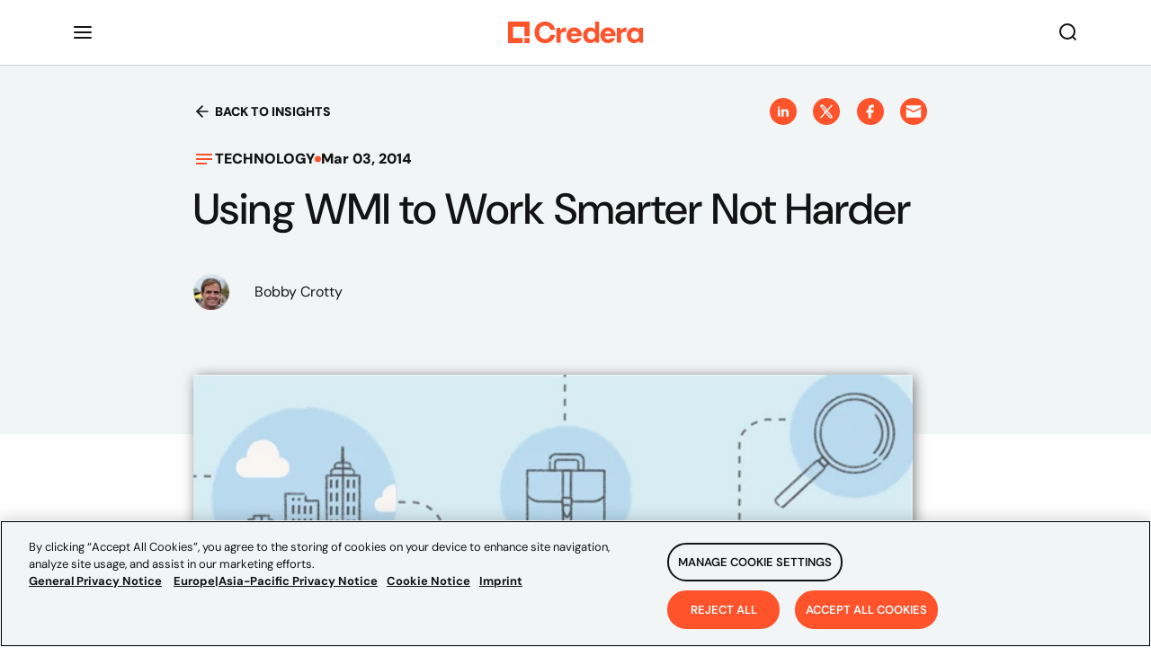

--- FILE ---
content_type: application/javascript; charset=utf-8
request_url: https://info.credera.com/index.php/form/getForm?munchkinId=248-XIT-367&form=1017&url=https%3A%2F%2Fwww.credera.com%2Fen-us%2Finsights%2Fusing-wmi-work-smarter-harder&callback=jQuery371045315537532639927_1768945489871&_=1768945489872
body_size: 6725
content:
jQuery371045315537532639927_1768945489871({"Id":1017,"Vid":1017,"Status":"approved","Name":"Web Forms.Contact Us Form","Description":"https:\/\/www.credera.com\/en-us\/contact","Layout":"left","GutterWidth":10,"OffsetWidth":10,"HasTwoButtons":true,"SubmitLabel":"SUBMIT","ResetLabel":"Clear","ButtonLocation":"122","LabelWidth":100,"FieldWidth":150,"ToolTipType":"none","FontFamily":"Helvetica, Arial, sans-serif","FontSize":"13px","FontColor":"#333","FontUrl":null,"LineMargin":10,"ProcessorVersion":2,"CreatedByUserid":1363,"ProcessOptions":{"language":"English","locale":"en_US","profiling":{"isEnabled":false,"numberOfProfilingFields":3,"alwaysShowFields":[]},"socialSignOn":{"isEnabled":false,"enabledNetworks":[],"cfId":null,"codeSnippet":null},"knownLead":{"type":"form","template":""}},"EnableDeferredMode":0,"EnableCaptcha":0,"EnableGlobalFormValidationRule":1,"ButtonType":null,"ButtonImageUrl":null,"ButtonText":null,"ButtonSubmissionText":"Please Wait","ButtonStyle":{"id":11,"className":"mktoSimple","css":".mktoForm .mktoButtonWrap.mktoSimple .mktoButton {\ncolor:#fff;\nborder:1px solid #75ae4c;\npadding:0.4em 1em;\nfont-size:1em;\nbackground-color:#99c47c;\nbackground-image: -webkit-gradient(linear, left top, left bottom, from(#99c47c), to(#75ae4c));\nbackground-image: -webkit-linear-gradient(top, #99c47c, #75ae4c);\nbackground-image: -moz-linear-gradient(top, #99c47c, #75ae4c);\nbackground-image: linear-gradient(to bottom, #99c47c, #75ae4c);\n}\n.mktoForm .mktoButtonWrap.mktoSimple .mktoButton:hover {\nborder:1px solid #447f19;\n}\n.mktoForm .mktoButtonWrap.mktoSimple .mktoButton:focus {\noutline:none;\nborder:1px solid #447f19;\n}\n.mktoForm .mktoButtonWrap.mktoSimple .mktoButton:active{\nbackground-color:#75ae4c;\nbackground-image: -webkit-gradient(linear, left top, left bottom, from(#75ae4c), to(#99c47c));\nbackground-image: -webkit-linear-gradient(top, #75ae4c, #99c47c);\nbackground-image: -moz-linear-gradient(top, #75ae4c, #99c47c);\nbackground-image: linear-gradient(to bottom, #75ae4c, #99c47c);\n}\n","buttonColor":null},"ThemeStyle":{"id":2,"displayOrder":1,"name":"Simple","backgroundColor":"#FFF","layout":"left","fontFamily":"Helvetica, Arial, sans-serif","fontSize":"13px","fontColor":"#333","offsetWidth":10,"gutterWidth":10,"labelWidth":100,"fieldWidth":150,"lineMargin":10,"useBackgroundColorOnPreview":false,"css":".mktoForm fieldset.mkt3-formEditorFieldContainer{border: solid 1px gray;}.mktoForm fieldset.mkt3-formEditorFieldContainer legend{padding:0 1em;}","href":"css\/forms2-theme-simple.css","buttonStyleId":11},"ThemeStyleOverride":"#mKTOHoneyPot{display: none !important;}","LiveStreamSettings":null,"rows":[[{"Id":34315,"Name":"FirstName","IsRequired":true,"Datatype":"string","Maxlength":255,"InputLabel":"First Name:","InputInitialValue":"","InputSourceChannel":"constant","PlaceholderText":"Enter first name","ValidationMessage":"This field is required."},{"Id":34316,"Name":"LastName","IsRequired":true,"Datatype":"string","Maxlength":255,"InputLabel":"Last Name:","InputInitialValue":"","InputSourceChannel":"constant","PlaceholderText":"Enter last name","ValidationMessage":"This field is required."}],[{"Id":34314,"Name":"Email","IsRequired":true,"Datatype":"email","Maxlength":255,"InputLabel":"Business Email:","InputInitialValue":"","InputSourceChannel":"constant","FieldWidth":231,"PlaceholderText":"Please enter your work email address","ValidationMessage":"Must be valid email. \u003Cspan class='mktoErrorDetail'\u003Eexample@yourdomain.com\u003C\/span\u003E"},{"Id":34320,"Name":"Company","IsRequired":true,"Datatype":"string","Maxlength":255,"InputLabel":"Company Name:","InputInitialValue":"","InputSourceChannel":"constant","ProfilingFieldNumber":0,"PlaceholderText":"Enter company name","ValidationMessage":"This field is required."}],[{"Id":34323,"Name":"tapsa_jobroledropdown","IsRequired":true,"Datatype":"picklist","Maxlength":255,"PicklistValues":[{"label":"Select...","value":"","selected":true,"isDefault":true},{"label":"C-Level","value":"C-Level"},{"label":"Vice President","value":"VP"},{"label":"Director","value":"Director"},{"label":"Manager","value":"Manager"},{"label":"Specialist\/Associate","value":"Specialist\/Associate"},{"label":"Architect\/Developer","value":"Architect\/Developer"},{"label":"Academic\/Student","value":"Academic\/Student"},{"label":"Job seeker\/Employment Verification","value":"Job seeker\/Employment Verification"},{"label":"Other","value":"Other"}],"DefaultValue":[""],"InputLabel":"Job Role:","InputInitialValue":"","InputSourceChannel":"constant","VisibleRows":4,"ProfilingFieldNumber":0,"ValidationMessage":"This field is required."},{"Id":34322,"Name":"Industry","IsRequired":true,"Datatype":"picklist","Maxlength":255,"PicklistValues":[{"label":"Select...","value":"","selected":true,"isDefault":true},{"label":"Aerospace & Defense","value":"Aerospace & Defense"},{"label":"Associations & Nonprofits","value":"Associations & Nonprofits"},{"label":"Automotive","value":"Automotive"},{"label":"Biotech & Pharmaceuticals","value":"Biotech & Pharmaceuticals"},{"label":"Business Services","value":"Business Services"},{"label":"Construction & Engineering","value":"Construction & Engineering"},{"label":"Consumer Goods and Services","value":"Consumer Goods and Services"},{"label":"Education","value":"Education"},{"label":"Energy & Utilities","value":"Energy & Utilities"},{"label":"Financial Services","value":"Financial Services"},{"label":"Government","value":"Government"},{"label":"Hardware & Semiconductors","value":"Hardware & Semiconductors"},{"label":"Healthcare & Medical","value":"Healthcare & Medical"},{"label":"Hospitality, Travel, and Recreation","value":"Hospitality, Travel, and Recreation"},{"label":"Industrial Manufacturing","value":"Industrial Manufacturing"},{"label":"Information Technology","value":"Information Technology"},{"label":"Internet","value":"Internet"},{"label":"Media & Entertainment","value":"Media & Entertainment"},{"label":"Real Estate, Rentals, and Leasing","value":"Real Estate, Rentals, and Leasing"},{"label":"Telecommunications","value":"Telecommunications"},{"label":"Transportation & Logistics","value":"Transportation & Logistics"},{"label":"Wholesale & Distribution","value":"Wholesale & Distribution"},{"label":"All Other Industries","value":"All Other Industries"}],"DefaultValue":[""],"InputLabel":"Industry:","InputInitialValue":"","InputSourceChannel":"constant","VisibleRows":4,"ProfilingFieldNumber":0,"ValidationMessage":"This field is required."}],[{"Id":34321,"Name":"Country","IsRequired":true,"Datatype":"picklist","Maxlength":255,"PicklistValues":[{"label":"Select...","value":"","selected":true,"isDefault":true},{"label":"United States ","value":"United States"},{"label":"Canada ","value":"Canada"},{"label":"Afghanistan ","value":"Afghanistan"},{"label":"Albania ","value":"Albania"},{"label":"Algeria ","value":"Algeria"},{"label":"American Samoa ","value":"American Samoa"},{"label":"Andorra ","value":"Andorra"},{"label":"Angola ","value":"Angola"},{"label":"Antigua and Barbuda ","value":"Antigua and Barbuda"},{"label":"Argentina ","value":"Argentina"},{"label":"Armenia ","value":"Armenia"},{"label":"Australia ","value":"Australia"},{"label":"Austria ","value":"Austria"},{"label":"Azerbaijan ","value":"Azerbaijan"},{"label":"Bahamas ","value":"Bahamas"},{"label":"Bahrain ","value":"Bahrain"},{"label":"Bangladesh ","value":"Bangladesh"},{"label":"Barbados ","value":"Barbados"},{"label":"Belarus ","value":"Belarus"},{"label":"Belgium ","value":"Belgium"},{"label":"Belize ","value":"Belize"},{"label":"Benin ","value":"Benin"},{"label":"Bhutan ","value":"Bhutan"},{"label":"Bolivia ","value":"Bolivia"},{"label":"Bosnia and Herzegovina ","value":"Bosnia and Herzegovina"},{"label":"Botswana ","value":"Botswana"},{"label":"Brazil ","value":"Brazil"},{"label":"Brunei ","value":"Brunei"},{"label":"Bulgaria ","value":"Bulgaria"},{"label":"Burkina Faso ","value":"Burkina Faso"},{"label":"Burundi ","value":"Burundi"},{"label":"Cambodia ","value":"Cambodia"},{"label":"Cameroon ","value":"Cameroon"},{"label":"Central African Republic ","value":"Central African Republic"},{"label":"Chad ","value":"Chad"},{"label":"Chile ","value":"Chile"},{"label":"China ","value":"China"},{"label":"Colombia ","value":"Colombia"},{"label":"Comoros ","value":"Comoros"},{"label":"Costa Rica ","value":"Costa Rica"},{"label":"Croatia ","value":"Croatia"},{"label":"Cuba ","value":"Cuba"},{"label":"Cyprus ","value":"Cyprus"},{"label":"Czech Republic (Czechia) ","value":"Czech Republic (Czechia)"},{"label":"Denmark ","value":"Denmark"},{"label":"Djibouti ","value":"Djibouti"},{"label":"Dominica ","value":"Dominica"},{"label":"Dominican Republic ","value":"Dominican Republic"},{"label":"DR Congo ","value":"DR Congo"},{"label":"Ecuador ","value":"Ecuador"},{"label":"Egypt ","value":"Egypt"},{"label":"El Salvador ","value":"El Salvador"},{"label":"Equatorial Guinea ","value":"Equatorial Guinea"},{"label":"Eritrea ","value":"Eritrea"},{"label":"Estonia ","value":"Estonia"},{"label":"Ethiopia ","value":"Ethiopia"},{"label":"Fiji ","value":"Fiji"},{"label":"Finland ","value":"Finland"},{"label":"France ","value":"France"},{"label":"Gabon ","value":"Gabon"},{"label":"Gambia ","value":"Gambia"},{"label":"Georgia ","value":"Georgia"},{"label":"Germany ","value":"Germany"},{"label":"Ghana ","value":"Ghana"},{"label":"Greece ","value":"Greece"},{"label":"Grenada ","value":"Grenada"},{"label":"Guam ","value":"Guam"},{"label":"Guatemala ","value":"Guatemala"},{"label":"Guinea ","value":"Guinea"},{"label":"Guinea-Bissau ","value":"Guinea-Bissau"},{"label":"Guyana ","value":"Guyana"},{"label":"Haiti ","value":"Haiti"},{"label":"Holy See ","value":"Holy See"},{"label":"Honduras ","value":"Honduras"},{"label":"Hungary ","value":"Hungary"},{"label":"Iceland ","value":"Iceland"},{"label":"India ","value":"India"},{"label":"Indonesia ","value":"Indonesia"},{"label":"Iran ","value":"Iran"},{"label":"Iraq ","value":"Iraq"},{"label":"Ireland ","value":"Ireland"},{"label":"Israel ","value":"Israel"},{"label":"Italy ","value":"Italy"},{"label":"Jamaica ","value":"Jamaica"},{"label":"Japan ","value":"Japan"},{"label":"Jordan ","value":"Jordan"},{"label":"Kazakhstan ","value":"Kazakhstan"},{"label":"Kenya ","value":"Kenya"},{"label":"Kiribati ","value":"Kiribati"},{"label":"Kuwait ","value":"Kuwait"},{"label":"Kyrgyzstan ","value":"Kyrgyzstan"},{"label":"Laos ","value":"Laos"},{"label":"Latvia ","value":"Latvia"},{"label":"Lebanon ","value":"Lebanon"},{"label":"Lesotho ","value":"Lesotho"},{"label":"Liberia ","value":"Liberia"},{"label":"Libya ","value":"Libya"},{"label":"Liechtenstein ","value":"Liechtenstein"},{"label":"Lithuania ","value":"Lithuania"},{"label":"Luxembourg ","value":"Luxembourg"},{"label":"Madagascar ","value":"Madagascar"},{"label":"Malawi ","value":"Malawi"},{"label":"Malaysia ","value":"Malaysia"},{"label":"Maldives ","value":"Maldives"},{"label":"Mali ","value":"Mali"},{"label":"Malta ","value":"Malta"},{"label":"Marshall Islands ","value":"Marshall Islands"},{"label":"Mauritania ","value":"Mauritania"},{"label":"Mauritius ","value":"Mauritius"},{"label":"Mexico ","value":"Mexico"},{"label":"Micronesia ","value":"Micronesia"},{"label":"Moldova ","value":"Moldova"},{"label":"Monaco ","value":"Monaco"},{"label":"Mongolia ","value":"Mongolia"},{"label":"Montenegro ","value":"Montenegro"},{"label":"Morocco ","value":"Morocco"},{"label":"Mozambique ","value":"Mozambique"},{"label":"Myanmar ","value":"Myanmar"},{"label":"Namibia ","value":"Namibia"},{"label":"Nauru ","value":"Nauru"},{"label":"Nepal ","value":"Nepal"},{"label":"Netherlands ","value":"Netherlands"},{"label":"New Zealand ","value":"New Zealand"},{"label":"Nicaragua ","value":"Nicaragua"},{"label":"Niger ","value":"Niger"},{"label":"Nigeria ","value":"Nigeria"},{"label":"North Korea ","value":"North Korea"},{"label":"North Macedonia ","value":"North Macedonia"},{"label":"Northern Mariana Islands ","value":"Northern Mariana Islands"},{"label":"Norway ","value":"Norway"},{"label":"Oman ","value":"Oman"},{"label":"Pakistan ","value":"Pakistan"},{"label":"Palau ","value":"Palau"},{"label":"Panama ","value":"Panama"},{"label":"Papua New Guinea ","value":"Papua New Guinea"},{"label":"Paraguay ","value":"Paraguay"},{"label":"Peru ","value":"Peru"},{"label":"Philippines ","value":"Philippines"},{"label":"Poland ","value":"Poland"},{"label":"Portugal ","value":"Portugal"},{"label":"Puerto Rico ","value":"Puerto Rico"},{"label":"Qatar ","value":"Qatar"},{"label":"Romania ","value":"Romania"},{"label":"Russia ","value":"Russia"},{"label":"Rwanda ","value":"Rwanda"},{"label":"Saint Kitts and Nevis ","value":"Saint Kitts and Nevis"},{"label":"Saint Lucia ","value":"Saint Lucia"},{"label":"Saint Vincent and the Grenadines ","value":"Saint Vincent and the Grenadines"},{"label":"Samoa ","value":"Samoa"},{"label":"San Marino ","value":"San Marino"},{"label":"Sao Tome and Principe ","value":"Sao Tome and Principe"},{"label":"Saudi Arabia ","value":"Saudi Arabia"},{"label":"Senegal ","value":"Senegal"},{"label":"Serbia ","value":"Serbia"},{"label":"Seychelles ","value":"Seychelles"},{"label":"Sierra Leone ","value":"Sierra Leone"},{"label":"Singapore ","value":"Singapore"},{"label":"Slovakia ","value":"Slovakia"},{"label":"Slovenia ","value":"Slovenia"},{"label":"Solomon Islands ","value":"Solomon Islands"},{"label":"Somalia ","value":"Somalia"},{"label":"South Africa ","value":"South Africa"},{"label":"South Korea ","value":"South Korea"},{"label":"South Sudan ","value":"South Sudan"},{"label":"Spain ","value":"Spain"},{"label":"Sri Lanka ","value":"Sri Lanka"},{"label":"State of Palestine ","value":"State of Palestine"},{"label":"Sudan ","value":"Sudan"},{"label":"Suriname ","value":"Suriname"},{"label":"Sweden ","value":"Sweden"},{"label":"Switzerland ","value":"Switzerland"},{"label":"Syria ","value":"Syria"},{"label":"Tajikistan ","value":"Tajikistan"},{"label":"Tanzania ","value":"Tanzania"},{"label":"Thailand ","value":"Thailand"},{"label":"Togo ","value":"Togo"},{"label":"Tonga ","value":"Tonga"},{"label":"Trinidad and Tobago ","value":"Trinidad and Tobago"},{"label":"Tunisia ","value":"Tunisia"},{"label":"Turkey ","value":"Turkey"},{"label":"Turkmenistan ","value":"Turkmenistan"},{"label":"Tuvalu ","value":"Tuvalu"},{"label":"U.S. Virgin Islands ","value":"U.S. Virgin Islands"},{"label":"Uganda ","value":"Uganda"},{"label":"Ukraine ","value":"Ukraine"},{"label":"United Arab Emirates ","value":"United Arab Emirates"},{"label":"United Kingdom ","value":"United Kingdom"},{"label":"United States Minor Outlying Islands ","value":"United States Minor Outlying Islands"},{"label":"Uruguay ","value":"Uruguay"},{"label":"Uzbekistan ","value":"Uzbekistan"},{"label":"Vanuatu ","value":"Vanuatu"},{"label":"Venezuela ","value":"Venezuela"},{"label":"Vietnam ","value":"Vietnam"},{"label":"Yemen ","value":"Yemen"},{"label":"Zambia ","value":"Zambia"},{"label":"Zimbabwe ","value":"Zimbabwe"}],"DefaultValue":[""],"InputLabel":"Country","InputInitialValue":"","InputSourceChannel":"constant","VisibleRows":4,"ProfilingFieldNumber":0,"ValidationMessage":"This field is required."},{"Id":34330,"Name":"State","IsRequired":true,"Datatype":"picklist","Maxlength":255,"PicklistValues":[{"label":"Select...","value":"","selected":true,"isDefault":true},{"label":"Alabama","value":"Alabama"},{"label":"Delaware","value":"Delaware"},{"label":"Florida","value":"Florida"},{"label":"Georgia","value":"Georgia"},{"label":"Kentucky","value":"Kentucky"},{"label":"Maryland","value":"Maryland"},{"label":"Mississippi","value":"Mississippi"},{"label":"North Carolina","value":"North Carolina"},{"label":"South Carolina","value":"South Carolina"},{"label":"Tennessee","value":"Tennessee"},{"label":"Virginia","value":"Virginia"},{"label":"West Virginia","value":"West Virginia"},{"label":"Connecticut","value":"Connecticut"},{"label":"Maine","value":"Maine"},{"label":"Massachusetts","value":"Massachusetts"},{"label":"New Hampshire","value":"New Hampshire"},{"label":"New Jersey","value":"New Jersey"},{"label":"New York","value":"New York"},{"label":"Pennsylvania","value":"Pennsylvania"},{"label":"Rhode Island","value":"Rhode Island"},{"label":"Vermont","value":"Vermont"},{"label":"District of Columbia","value":"District of Columbia"},{"label":"Colorado","value":"Colorado"},{"label":"Illinois","value":"Illinois"},{"label":"Indiana","value":"Indiana"},{"label":"Iowa","value":"Iowa"},{"label":"Kansas","value":"Kansas"},{"label":"Michigan","value":"Michigan"},{"label":"Minnesota","value":"Minnesota"},{"label":"Missouri","value":"Missouri"},{"label":"Nebraska","value":"Nebraska"},{"label":"North Dakota","value":"North Dakota"},{"label":"Ohio","value":"Ohio"},{"label":"South Dakota","value":"South Dakota"},{"label":"Wisconsin","value":"Wisconsin"},{"label":"Arkansas","value":"Arkansas"},{"label":"Louisiana","value":"Louisiana"},{"label":"New Mexico","value":"New Mexico"},{"label":"Oklahoma","value":"Oklahoma"},{"label":"Texas","value":"Texas"},{"label":"Alaska","value":"Alaska"},{"label":"Arizona","value":"Arizona"},{"label":"California","value":"California"},{"label":"Hawaii","value":"Hawaii"},{"label":"Idaho","value":"Idaho"},{"label":"Montana","value":"Montana"},{"label":"Nevada","value":"Nevada"},{"label":"Oregon","value":"Oregon"},{"label":"Utah","value":"Utah"},{"label":"Washington","value":"Washington"},{"label":"Wyoming","value":"Wyoming"},{"label":"New Brunswick","value":"New Brunswick"},{"label":"Newfoundland and Labrador","value":"Newfoundland and Labrador"},{"label":"Nova Scotia","value":"Nova Scotia"},{"label":"Ontario","value":"Ontario"},{"label":"Prince Edward Island","value":"Prince Edward Island"},{"label":"Quebec","value":"Quebec"},{"label":"Alberta","value":"Alberta"},{"label":"British Columbia","value":"British Columbia"},{"label":"Manitoba","value":"Manitoba"},{"label":"Northwest Territories","value":"Northwest Territories"},{"label":"Nunavut","value":"Nunavut"},{"label":"Saskatchewan","value":"Saskatchewan"},{"label":"Yukon","value":"Yukon"},{"label":"Aguascalientes","value":"Aguascalientes"},{"label":"Baja California","value":"Baja California"},{"label":"Baja California Sur","value":"Baja California Sur"},{"label":"Chihuahua","value":"Chihuahua"},{"label":"Colima","value":"Colima"},{"label":"Campeche","value":"Campeche"},{"label":"Coahuila","value":"Coahuila"},{"label":"Chiapas","value":"Chiapas"},{"label":"Federal District","value":"Federal District"},{"label":"Durango","value":"Durango"},{"label":"Guerrero","value":"Guerrero"},{"label":"Guanajuato","value":"Guanajuato"},{"label":"Hidalgo","value":"Hidalgo"},{"label":"Jalisco","value":"Jalisco"},{"label":"M\u00e9xico State","value":"M\u00e9xico State"},{"label":"Michoac\u00e1n","value":"Michoac\u00e1n"},{"label":"Morelos","value":"Morelos"},{"label":"Nayarit","value":"Nayarit"},{"label":"Nuevo Le\u00f3n","value":"Nuevo Le\u00f3n"},{"label":"Oaxaca","value":"Oaxaca"},{"label":"Puebla","value":"Puebla"},{"label":"Quer\u00e9taro","value":"Quer\u00e9taro"},{"label":"Quintana Roo","value":"Quintana Roo"},{"label":"Sinaloa","value":"Sinaloa"},{"label":"San Luis Potos\u00ed","value":"San Luis Potos\u00ed"},{"label":"Sonora","value":"Sonora"},{"label":"Tabasco","value":"Tabasco"},{"label":"Tlaxcala","value":"Tlaxcala"},{"label":"Tamaulipas","value":"Tamaulipas"},{"label":"Veracruz","value":"Veracruz"},{"label":"Yucat\u00e1n","value":"Yucat\u00e1n"},{"label":"Zacatecas","value":"Zacatecas"}],"DefaultValue":[""],"InputLabel":"State:","InputInitialValue":"","InputSourceChannel":"constant","VisibleRows":4,"ProfilingFieldNumber":0,"ValidationMessage":"This field is required.","VisibilityRule":{"defaultVisibility":"hide","rules":[{"subjectField":"Country","fieldLabel":"Country","operator":"equal","values":["United States"],"altLabel":"State:","picklistFilterValues":[{"label":"Alabama","value":"Alabama"},{"label":"Alaska","value":"Alaska"},{"label":"Arizona","value":"Arizona"},{"label":"Arkansas","value":"Arkansas"},{"label":"California","value":"California"},{"label":"Colorado","value":"Colorado"},{"label":"Connecticut","value":"Connecticut"},{"label":"Delaware","value":"Delaware"},{"label":"District of Columbia","value":"District of Columbia"},{"label":"Florida","value":"Florida"},{"label":"Georgia","value":"Georgia"},{"label":"Hawaii","value":"Hawaii"},{"label":"Idaho","value":"Idaho"},{"label":"Illinois","value":"Illinois"},{"label":"Indiana","value":"Indiana"},{"label":"Iowa","value":"Iowa"},{"label":"Kansas","value":"Kansas"},{"label":"Kentucky","value":"Kentucky"},{"label":"Louisiana","value":"Louisiana"},{"label":"Maine","value":"Maine"},{"label":"Maryland","value":"Maryland"},{"label":"Massachusetts","value":"Massachusetts"},{"label":"Michigan","value":"Michigan"},{"label":"Minnesota","value":"Minnesota"},{"label":"Mississippi","value":"Mississippi"},{"label":"Missouri","value":"Missouri"},{"label":"Montana","value":"Montana"},{"label":"Nebraska","value":"Nebraska"},{"label":"Nevada","value":"Nevada"},{"label":"New Hampshire","value":"New Hampshire"},{"label":"New Jersey","value":"New Jersey"},{"label":"New Mexico","value":"New Mexico"},{"label":"New York","value":"New York"},{"label":"North Carolina","value":"North Carolina"},{"label":"North Dakota","value":"North Dakota"},{"label":"Ohio","value":"Ohio"},{"label":"Oklahoma","value":"Oklahoma"},{"label":"Oregon","value":"Oregon"},{"label":"Pennsylvania","value":"Pennsylvania"},{"label":"Rhode Island","value":"Rhode Island"},{"label":"South Carolina","value":"South Carolina"},{"label":"South Dakota","value":"South Dakota"},{"label":"Tennessee","value":"Tennessee"},{"label":"Texas","value":"Texas"},{"label":"Utah","value":"Utah"},{"label":"Vermont","value":"Vermont"},{"label":"Virginia","value":"Virginia"},{"label":"Washington","value":"Washington"},{"label":"West Virginia","value":"West Virginia"},{"label":"Wisconsin","value":"Wisconsin"},{"label":"Wyoming","value":"Wyoming"}]},{"subjectField":"Country","fieldLabel":"Country","operator":"equal","values":["Canada"],"altLabel":"State:","picklistFilterValues":[{"label":"Alberta","value":"Alberta"},{"label":"British Columbia","value":"British Columbia"},{"label":"Manitoba","value":"Manitoba"},{"label":"New Brunswick","value":"New Brunswick"},{"label":"Newfoundland and Labrador","value":"Newfoundland and Labrador"},{"label":"Northwest Territories","value":"Northwest Territories"},{"label":"Nova Scotia","value":"Nova Scotia"},{"label":"Nunavut","value":"Nunavut"},{"label":"Ontario","value":"Ontario"},{"label":"Prince Edward Island","value":"Prince Edward Island"},{"label":"Quebec","value":"Quebec"},{"label":"Saskatchewan","value":"Saskatchewan"},{"label":"Yukon","value":"Yukon"}]},{"subjectField":"Country","fieldLabel":"Country","operator":"equal","values":["Mexico"],"altLabel":"State:","picklistFilterValues":[{"label":"Aguascalientes","value":"Aguascalientes"},{"label":"Baja California","value":"Baja California"},{"label":"Baja California Sur","value":"Baja California Sur"},{"label":"Campeche","value":"Campeche"},{"label":"Chiapas","value":"Chiapas"},{"label":"Chihuahua","value":"Chihuahua"},{"label":"Coahuila","value":"Coahuila"},{"label":"Colima","value":"Colima"},{"label":"Durango","value":"Durango"},{"label":"Federal District","value":"Federal District"},{"label":"Guanajuato","value":"Guanajuato"},{"label":"Guerrero","value":"Guerrero"},{"label":"Hidalgo","value":"Hidalgo"},{"label":"Jalisco","value":"Jalisco"},{"label":"M\u00e9xico State","value":"M\u00e9xico State"},{"label":"Michoac\u00e1n","value":"Michoac\u00e1n"},{"label":"Morelos","value":"Morelos"},{"label":"Nayarit","value":"Nayarit"},{"label":"Nuevo Le\u00f3n","value":"Nuevo Le\u00f3n"},{"label":"Oaxaca","value":"Oaxaca"},{"label":"Puebla","value":"Puebla"},{"label":"Quer\u00e9taro","value":"Quer\u00e9taro"},{"label":"Quintana Roo","value":"Quintana Roo"},{"label":"San Luis Potos\u00ed","value":"San Luis Potos\u00ed"},{"label":"Sinaloa","value":"Sinaloa"},{"label":"Sonora","value":"Sonora"},{"label":"Tabasco","value":"Tabasco"},{"label":"Tamaulipas","value":"Tamaulipas"},{"label":"Tlaxcala","value":"Tlaxcala"},{"label":"Veracruz","value":"Veracruz"},{"label":"Yucat\u00e1n","value":"Yucat\u00e1n"},{"label":"Zacatecas","value":"Zacatecas"}]}]}}],[{"Id":34319,"Name":"MktoPersonNotes","Datatype":"textarea","Maxlength":32000,"InputLabel":"How can we help you?","InputInitialValue":"","InputSourceChannel":"constant","VisibleRows":2,"ProfilingFieldNumber":0,"ValidationMessage":"This field is required."}],[{"Id":34317,"Name":"HtmlText_2020-06-23T14:28:26.836Z","Datatype":"htmltext","InputInitialValue":"","LabelWidth":200,"ProfilingFieldNumber":0,"Htmltext":"\u003Cscript\u003E\/\/ \u003C![CDATA[\nMktoForms2.whenReady(function (form) {\n      form.onValidate(function(){\n\n        \/\/ Get the values\n\n        var vals = form.vals();\n\n        var re = new RegExp(\/^([\\w-]+(?:\\.[\\w-]+)*)@((?:[\\w-]+\\.)*\\w[\\w-]{0,66})\\.([a-z]{2,6}(?:\\.[a-z]{2})?)$\/i);\n\n        if(re.test(vals.Email)){\n\n          form.submittable(true);\n\n        }\n\n        else{\n\n          form.submittable(false);\n\n          var emailElem = form.getFormElem().find(\"#Email\");\n\n          form.showErrorMessage(\"Please enter a valid email format\", emailElem);\n\n        }\n\n      });\n\n});\n\/\/ ]]\u003E\u003C\/script\u003E\n\u003Cscript\u003E\/\/ \u003C![CDATA[\nvar invalidDomains = [\"@yahoo\",\"@hotmail\",\"@live\",\"@aol\",\"@msn\",\"@outlook\", \"@gmail\",\"@rediffmail\"];\n MktoForms2.whenReady(function (form){\n\n \n\nvar loc =window.parent.location;\nform.onValidate(function(){\n  var email = form.vals().Email;\nif(email){\n  if(!isEmailGood(email)) {\n  form.submitable(false);\n  var emailElem = form.getFormElem().find(\"#Email\");   \n  form.showErrorMessage(\"Please provide your company mail ID\", emailElem);\n }else{\nform.vals({\"mKTODownload\":loc});\n  form.submitable(true);\n }\n }\n });\n});\n\n  function isEmailGood(email) {\n   for(var i=0; i \u003C invalidDomains.length; i++) {\n   var domain = invalidDomains[i];\n   if (email.indexOf(domain) != -1) {\n   return false;\n  }\n  }\n   return true;\n  }\n\/\/ ]]\u003E\u003C\/script\u003E\n\u003Cscript\u003E\/\/ \u003C![CDATA[\nMktoForms2.whenReady(function (form) {\n$('#State').prepend($('\u003Coption\u003E', {value:'Select State', selected:'selected', text:'Select State'}));\nvar h1 = document.querySelector(\".mktoForm.mktoHasWidth.mktoLayoutLeft\");\n  var att = document.createAttribute(\"Name\");\n  att.value = \"contact us\";\n  h1.setAttributeNode(att);    \/\/ adding the name attribute to form\n});\n\/\/ ]]\u003E\u003C\/script\u003E\n\u003Cscript\u003E\/\/ \u003C![CDATA[\nMktoForms2.whenReady(function(form) {\n\t\t\t\tvar formEl = form.getFormElem()[0];\n\n\t\t\t\tform.onSuccess(function(vals, thankYouURL) {\n\t\t\t\t\t\tvar thanksEl = document.createElement('DIV');\nthanksEl.innerHTML = \"\u003Cdiv style='padding: 60px;'\u003E\u003Cdiv class='popUp'\u003E\u003Ch2 style='color: #000; font-size: 38px; font-weight: 300;'\u003EThank you for contacting us! \u003C\/h2\u003E\u003Cp style='color: #000; font-size: 16px; text-align: center;'\u003EWe will get back to you shortly.\u003C\/p\u003E\u003C\/div\u003E\u003C\/div\u003E\";\n\t\t\t\t\t\tformEl.parentNode.replaceChild(thanksEl, formEl);\n\t\t\t\t\t\treturn false;\n\t\t\t\t});  \/\/ Form pop up code\n\t\t});\n\/\/ ]]\u003E\u003C\/script\u003E\n\u003Cscript\u003E\/\/ \u003C![CDATA[\n$('#State').append('\u003Coption  selected=\"selected\"\u003EState*\u003C\/option\u003E');\n\/\/ ]]\u003E\u003C\/script\u003E","IsLabelToLeft":true}],[{"Id":34318,"Name":"emailOptin","Datatype":"checkbox","PicklistValues":[{"label":"I accept to receive relevant news and marketing communications from Credera. I am aware that I can unsubscribe at any time. For more information, please visit our \u003Ca  style=\" color:#3B80EE\" href=\"https:\/\/www.credera.com\/en-us\/privacy-notice\"\u003Eprivacy policy\u003C\/a\u003E.","value":"yes"}],"InputLabel":"","InputInitialValue":"","InputSourceChannel":"constant","ProfilingFieldNumber":0,"ValidationMessage":"This field is required."}],[{"Id":34331,"Name":"mKTODownload","Datatype":"hidden","Maxlength":255,"InputLabel":"MKTO Download:","InputInitialValue":"","InputSourceChannel":"constant","ProfilingFieldNumber":0},{"Id":34324,"Name":"mKTOIntrestTADigital","Datatype":"hidden","InputLabel":"MKTO Interest:","InputInitialValue":"TRUE","InputSourceChannel":"constant","InputSourceSelector":"","ProfilingFieldNumber":0}],[{"Id":34325,"Name":"mKTOHoneyPot","Datatype":"string","Maxlength":255,"InputLabel":"","InputInitialValue":"","InputSourceChannel":"constant","VisibleRows":4,"ProfilingFieldNumber":0,"ValidationMessage":"This field is required."}],[{"Id":34326,"Name":"uTMCampaign","Datatype":"hidden","Maxlength":255,"InputLabel":"UTM Campaign:","InputInitialValue":"","InputSourceChannel":"url","InputSourceSelector":"utm_campaign","ProfilingFieldNumber":0},{"Id":34327,"Name":"uTMContent","Datatype":"hidden","Maxlength":255,"InputLabel":"UTM Content:","InputInitialValue":"","InputSourceChannel":"url","InputSourceSelector":"utm_content","ProfilingFieldNumber":0}],[{"Id":34328,"Name":"uTMMedium","Datatype":"hidden","Maxlength":255,"InputLabel":"UTM Medium:","InputInitialValue":"","InputSourceChannel":"url","InputSourceSelector":"utm_medium","ProfilingFieldNumber":0},{"Id":34329,"Name":"uTMSource","Datatype":"hidden","Maxlength":255,"InputLabel":"UTM Source:","InputInitialValue":"","InputSourceChannel":"url","InputSourceSelector":"utm_source","ProfilingFieldNumber":0}]],"fieldsetRows":[],"action":null,"munchkinId":"248-XIT-367","dcJsUrl":"","invalidInputMsg":"Invalid Input","formSubmitFailedMsg":"Submission failed, please try again later."});

--- FILE ---
content_type: text/javascript
request_url: https://www.credera.com/58c7ac3c8c7f8f05c122b77baaa5f2cf54e119cd-720f2c60ed73adbcc29e.js
body_size: 10511
content:
"use strict";(self.webpackChunkcredera_rebrand=self.webpackChunkcredera_rebrand||[]).push([[3229],{41054:function(t,e,r){r.d(e,{TA:function(){return dn}});var n=r(67294),a=r(60667),o=r.n(a),i=function(t){return function(t){return!!t&&"object"==typeof t}(t)&&!function(t){var e=Object.prototype.toString.call(t);return"[object RegExp]"===e||"[object Date]"===e||function(t){return t.$$typeof===u}(t)}(t)};var u="function"==typeof Symbol&&Symbol.for?Symbol.for("react.element"):60103;function c(t,e){return!1!==e.clone&&e.isMergeableObject(t)?s((r=t,Array.isArray(r)?[]:{}),t,e):t;var r}function l(t,e,r){return t.concat(e).map((function(t){return c(t,r)}))}function s(t,e,r){(r=r||{}).arrayMerge=r.arrayMerge||l,r.isMergeableObject=r.isMergeableObject||i;var n=Array.isArray(e);return n===Array.isArray(t)?n?r.arrayMerge(t,e,r):function(t,e,r){var n={};return r.isMergeableObject(t)&&Object.keys(t).forEach((function(e){n[e]=c(t[e],r)})),Object.keys(e).forEach((function(a){r.isMergeableObject(e[a])&&t[a]?n[a]=s(t[a],e[a],r):n[a]=c(e[a],r)})),n}(t,e,r):c(e,r)}s.all=function(t,e){if(!Array.isArray(t))throw new Error("first argument should be an array");return t.reduce((function(t,r){return s(t,r,e)}),{})};var f=s,v="object"==typeof global&&global&&global.Object===Object&&global,p="object"==typeof self&&self&&self.Object===Object&&self,d=v||p||Function("return this")(),y=d.Symbol,h=Object.prototype,b=h.hasOwnProperty,_=h.toString,m=y?y.toStringTag:void 0;var g=function(t){var e=b.call(t,m),r=t[m];try{t[m]=void 0;var n=!0}catch(o){}var a=_.call(t);return n&&(e?t[m]=r:delete t[m]),a},j=Object.prototype.toString;var S=function(t){return j.call(t)},E=y?y.toStringTag:void 0;var O=function(t){return null==t?void 0===t?"[object Undefined]":"[object Null]":E&&E in Object(t)?g(t):S(t)};var A=function(t,e){return function(r){return t(e(r))}},T=A(Object.getPrototypeOf,Object);var w=function(t){return null!=t&&"object"==typeof t},I=Function.prototype,F=Object.prototype,R=I.toString,C=F.hasOwnProperty,k=R.call(Object);var P=function(t){if(!w(t)||"[object Object]"!=O(t))return!1;var e=T(t);if(null===e)return!0;var r=C.call(e,"constructor")&&e.constructor;return"function"==typeof r&&r instanceof r&&R.call(r)==k};var M=function(){this.__data__=[],this.size=0};var U=function(t,e){return t===e||t!=t&&e!=e};var D=function(t,e){for(var r=t.length;r--;)if(U(t[r][0],e))return r;return-1},x=Array.prototype.splice;var V=function(t){var e=this.__data__,r=D(e,t);return!(r<0)&&(r==e.length-1?e.pop():x.call(e,r,1),--this.size,!0)};var L=function(t){var e=this.__data__,r=D(e,t);return r<0?void 0:e[r][1]};var B=function(t){return D(this.__data__,t)>-1};var z=function(t,e){var r=this.__data__,n=D(r,t);return n<0?(++this.size,r.push([t,e])):r[n][1]=e,this};function N(t){var e=-1,r=null==t?0:t.length;for(this.clear();++e<r;){var n=t[e];this.set(n[0],n[1])}}N.prototype.clear=M,N.prototype.delete=V,N.prototype.get=L,N.prototype.has=B,N.prototype.set=z;var $=N;var G=function(){this.__data__=new $,this.size=0};var W=function(t){var e=this.__data__,r=e.delete(t);return this.size=e.size,r};var H=function(t){return this.__data__.get(t)};var K=function(t){return this.__data__.has(t)};var q=function(t){var e=typeof t;return null!=t&&("object"==e||"function"==e)};var Y,J=function(t){if(!q(t))return!1;var e=O(t);return"[object Function]"==e||"[object GeneratorFunction]"==e||"[object AsyncFunction]"==e||"[object Proxy]"==e},Q=d["__core-js_shared__"],X=(Y=/[^.]+$/.exec(Q&&Q.keys&&Q.keys.IE_PROTO||""))?"Symbol(src)_1."+Y:"";var Z=function(t){return!!X&&X in t},tt=Function.prototype.toString;var et=function(t){if(null!=t){try{return tt.call(t)}catch(e){}try{return t+""}catch(e){}}return""},rt=/^\[object .+?Constructor\]$/,nt=Function.prototype,at=Object.prototype,ot=nt.toString,it=at.hasOwnProperty,ut=RegExp("^"+ot.call(it).replace(/[\\^$.*+?()[\]{}|]/g,"\\$&").replace(/hasOwnProperty|(function).*?(?=\\\()| for .+?(?=\\\])/g,"$1.*?")+"$");var ct=function(t){return!(!q(t)||Z(t))&&(J(t)?ut:rt).test(et(t))};var lt=function(t,e){return null==t?void 0:t[e]};var st=function(t,e){var r=lt(t,e);return ct(r)?r:void 0},ft=st(d,"Map"),vt=st(Object,"create");var pt=function(){this.__data__=vt?vt(null):{},this.size=0};var dt=function(t){var e=this.has(t)&&delete this.__data__[t];return this.size-=e?1:0,e},yt=Object.prototype.hasOwnProperty;var ht=function(t){var e=this.__data__;if(vt){var r=e[t];return"__lodash_hash_undefined__"===r?void 0:r}return yt.call(e,t)?e[t]:void 0},bt=Object.prototype.hasOwnProperty;var _t=function(t){var e=this.__data__;return vt?void 0!==e[t]:bt.call(e,t)};var mt=function(t,e){var r=this.__data__;return this.size+=this.has(t)?0:1,r[t]=vt&&void 0===e?"__lodash_hash_undefined__":e,this};function gt(t){var e=-1,r=null==t?0:t.length;for(this.clear();++e<r;){var n=t[e];this.set(n[0],n[1])}}gt.prototype.clear=pt,gt.prototype.delete=dt,gt.prototype.get=ht,gt.prototype.has=_t,gt.prototype.set=mt;var jt=gt;var St=function(){this.size=0,this.__data__={hash:new jt,map:new(ft||$),string:new jt}};var Et=function(t){var e=typeof t;return"string"==e||"number"==e||"symbol"==e||"boolean"==e?"__proto__"!==t:null===t};var Ot=function(t,e){var r=t.__data__;return Et(e)?r["string"==typeof e?"string":"hash"]:r.map};var At=function(t){var e=Ot(this,t).delete(t);return this.size-=e?1:0,e};var Tt=function(t){return Ot(this,t).get(t)};var wt=function(t){return Ot(this,t).has(t)};var It=function(t,e){var r=Ot(this,t),n=r.size;return r.set(t,e),this.size+=r.size==n?0:1,this};function Ft(t){var e=-1,r=null==t?0:t.length;for(this.clear();++e<r;){var n=t[e];this.set(n[0],n[1])}}Ft.prototype.clear=St,Ft.prototype.delete=At,Ft.prototype.get=Tt,Ft.prototype.has=wt,Ft.prototype.set=It;var Rt=Ft;var Ct=function(t,e){var r=this.__data__;if(r instanceof $){var n=r.__data__;if(!ft||n.length<199)return n.push([t,e]),this.size=++r.size,this;r=this.__data__=new Rt(n)}return r.set(t,e),this.size=r.size,this};function kt(t){var e=this.__data__=new $(t);this.size=e.size}kt.prototype.clear=G,kt.prototype.delete=W,kt.prototype.get=H,kt.prototype.has=K,kt.prototype.set=Ct;var Pt=kt;var Mt=function(t,e){for(var r=-1,n=null==t?0:t.length;++r<n&&!1!==e(t[r],r,t););return t},Ut=function(){try{var t=st(Object,"defineProperty");return t({},"",{}),t}catch(e){}}();var Dt=function(t,e,r){"__proto__"==e&&Ut?Ut(t,e,{configurable:!0,enumerable:!0,value:r,writable:!0}):t[e]=r},xt=Object.prototype.hasOwnProperty;var Vt=function(t,e,r){var n=t[e];xt.call(t,e)&&U(n,r)&&(void 0!==r||e in t)||Dt(t,e,r)};var Lt=function(t,e,r,n){var a=!r;r||(r={});for(var o=-1,i=e.length;++o<i;){var u=e[o],c=n?n(r[u],t[u],u,r,t):void 0;void 0===c&&(c=t[u]),a?Dt(r,u,c):Vt(r,u,c)}return r};var Bt=function(t,e){for(var r=-1,n=Array(t);++r<t;)n[r]=e(r);return n};var zt=function(t){return w(t)&&"[object Arguments]"==O(t)},Nt=Object.prototype,$t=Nt.hasOwnProperty,Gt=Nt.propertyIsEnumerable,Wt=zt(function(){return arguments}())?zt:function(t){return w(t)&&$t.call(t,"callee")&&!Gt.call(t,"callee")},Ht=Wt,Kt=Array.isArray;var qt=function(){return!1},Yt="object"==typeof exports&&exports&&!exports.nodeType&&exports,Jt=Yt&&"object"==typeof module&&module&&!module.nodeType&&module,Qt=Jt&&Jt.exports===Yt?d.Buffer:void 0,Xt=(Qt?Qt.isBuffer:void 0)||qt,Zt=/^(?:0|[1-9]\d*)$/;var te=function(t,e){var r=typeof t;return!!(e=null==e?9007199254740991:e)&&("number"==r||"symbol"!=r&&Zt.test(t))&&t>-1&&t%1==0&&t<e};var ee=function(t){return"number"==typeof t&&t>-1&&t%1==0&&t<=9007199254740991},re={};re["[object Float32Array]"]=re["[object Float64Array]"]=re["[object Int8Array]"]=re["[object Int16Array]"]=re["[object Int32Array]"]=re["[object Uint8Array]"]=re["[object Uint8ClampedArray]"]=re["[object Uint16Array]"]=re["[object Uint32Array]"]=!0,re["[object Arguments]"]=re["[object Array]"]=re["[object ArrayBuffer]"]=re["[object Boolean]"]=re["[object DataView]"]=re["[object Date]"]=re["[object Error]"]=re["[object Function]"]=re["[object Map]"]=re["[object Number]"]=re["[object Object]"]=re["[object RegExp]"]=re["[object Set]"]=re["[object String]"]=re["[object WeakMap]"]=!1;var ne=function(t){return w(t)&&ee(t.length)&&!!re[O(t)]};var ae=function(t){return function(e){return t(e)}},oe="object"==typeof exports&&exports&&!exports.nodeType&&exports,ie=oe&&"object"==typeof module&&module&&!module.nodeType&&module,ue=ie&&ie.exports===oe&&v.process,ce=function(){try{var t=ie&&ie.require&&ie.require("util").types;return t||ue&&ue.binding&&ue.binding("util")}catch(e){}}(),le=ce&&ce.isTypedArray,se=le?ae(le):ne,fe=Object.prototype.hasOwnProperty;var ve=function(t,e){var r=Kt(t),n=!r&&Ht(t),a=!r&&!n&&Xt(t),o=!r&&!n&&!a&&se(t),i=r||n||a||o,u=i?Bt(t.length,String):[],c=u.length;for(var l in t)!e&&!fe.call(t,l)||i&&("length"==l||a&&("offset"==l||"parent"==l)||o&&("buffer"==l||"byteLength"==l||"byteOffset"==l)||te(l,c))||u.push(l);return u},pe=Object.prototype;var de=function(t){var e=t&&t.constructor;return t===("function"==typeof e&&e.prototype||pe)},ye=A(Object.keys,Object),he=Object.prototype.hasOwnProperty;var be=function(t){if(!de(t))return ye(t);var e=[];for(var r in Object(t))he.call(t,r)&&"constructor"!=r&&e.push(r);return e};var _e=function(t){return null!=t&&ee(t.length)&&!J(t)};var me=function(t){return _e(t)?ve(t):be(t)};var ge=function(t,e){return t&&Lt(e,me(e),t)};var je=function(t){var e=[];if(null!=t)for(var r in Object(t))e.push(r);return e},Se=Object.prototype.hasOwnProperty;var Ee=function(t){if(!q(t))return je(t);var e=de(t),r=[];for(var n in t)("constructor"!=n||!e&&Se.call(t,n))&&r.push(n);return r};var Oe=function(t){return _e(t)?ve(t,!0):Ee(t)};var Ae=function(t,e){return t&&Lt(e,Oe(e),t)},Te="object"==typeof exports&&exports&&!exports.nodeType&&exports,we=Te&&"object"==typeof module&&module&&!module.nodeType&&module,Ie=we&&we.exports===Te?d.Buffer:void 0,Fe=Ie?Ie.allocUnsafe:void 0;var Re=function(t,e){if(e)return t.slice();var r=t.length,n=Fe?Fe(r):new t.constructor(r);return t.copy(n),n};var Ce=function(t,e){var r=-1,n=t.length;for(e||(e=Array(n));++r<n;)e[r]=t[r];return e};var ke=function(t,e){for(var r=-1,n=null==t?0:t.length,a=0,o=[];++r<n;){var i=t[r];e(i,r,t)&&(o[a++]=i)}return o};var Pe=function(){return[]},Me=Object.prototype.propertyIsEnumerable,Ue=Object.getOwnPropertySymbols,De=Ue?function(t){return null==t?[]:(t=Object(t),ke(Ue(t),(function(e){return Me.call(t,e)})))}:Pe;var xe=function(t,e){return Lt(t,De(t),e)};var Ve=function(t,e){for(var r=-1,n=e.length,a=t.length;++r<n;)t[a+r]=e[r];return t},Le=Object.getOwnPropertySymbols?function(t){for(var e=[];t;)Ve(e,De(t)),t=T(t);return e}:Pe;var Be=function(t,e){return Lt(t,Le(t),e)};var ze=function(t,e,r){var n=e(t);return Kt(t)?n:Ve(n,r(t))};var Ne=function(t){return ze(t,me,De)};var $e=function(t){return ze(t,Oe,Le)},Ge=st(d,"DataView"),We=st(d,"Promise"),He=st(d,"Set"),Ke=st(d,"WeakMap"),qe="[object Map]",Ye="[object Promise]",Je="[object Set]",Qe="[object WeakMap]",Xe="[object DataView]",Ze=et(Ge),tr=et(ft),er=et(We),rr=et(He),nr=et(Ke),ar=O;(Ge&&ar(new Ge(new ArrayBuffer(1)))!=Xe||ft&&ar(new ft)!=qe||We&&ar(We.resolve())!=Ye||He&&ar(new He)!=Je||Ke&&ar(new Ke)!=Qe)&&(ar=function(t){var e=O(t),r="[object Object]"==e?t.constructor:void 0,n=r?et(r):"";if(n)switch(n){case Ze:return Xe;case tr:return qe;case er:return Ye;case rr:return Je;case nr:return Qe}return e});var or=ar,ir=Object.prototype.hasOwnProperty;var ur=function(t){var e=t.length,r=new t.constructor(e);return e&&"string"==typeof t[0]&&ir.call(t,"index")&&(r.index=t.index,r.input=t.input),r},cr=d.Uint8Array;var lr=function(t){var e=new t.constructor(t.byteLength);return new cr(e).set(new cr(t)),e};var sr=function(t,e){var r=e?lr(t.buffer):t.buffer;return new t.constructor(r,t.byteOffset,t.byteLength)},fr=/\w*$/;var vr=function(t){var e=new t.constructor(t.source,fr.exec(t));return e.lastIndex=t.lastIndex,e},pr=y?y.prototype:void 0,dr=pr?pr.valueOf:void 0;var yr=function(t){return dr?Object(dr.call(t)):{}};var hr=function(t,e){var r=e?lr(t.buffer):t.buffer;return new t.constructor(r,t.byteOffset,t.length)};var br=function(t,e,r){var n=t.constructor;switch(e){case"[object ArrayBuffer]":return lr(t);case"[object Boolean]":case"[object Date]":return new n(+t);case"[object DataView]":return sr(t,r);case"[object Float32Array]":case"[object Float64Array]":case"[object Int8Array]":case"[object Int16Array]":case"[object Int32Array]":case"[object Uint8Array]":case"[object Uint8ClampedArray]":case"[object Uint16Array]":case"[object Uint32Array]":return hr(t,r);case"[object Map]":case"[object Set]":return new n;case"[object Number]":case"[object String]":return new n(t);case"[object RegExp]":return vr(t);case"[object Symbol]":return yr(t)}},_r=Object.create,mr=function(){function t(){}return function(e){if(!q(e))return{};if(_r)return _r(e);t.prototype=e;var r=new t;return t.prototype=void 0,r}}();var gr=function(t){return"function"!=typeof t.constructor||de(t)?{}:mr(T(t))};var jr=function(t){return w(t)&&"[object Map]"==or(t)},Sr=ce&&ce.isMap,Er=Sr?ae(Sr):jr;var Or=function(t){return w(t)&&"[object Set]"==or(t)},Ar=ce&&ce.isSet,Tr=Ar?ae(Ar):Or,wr="[object Arguments]",Ir="[object Function]",Fr="[object Object]",Rr={};Rr[wr]=Rr["[object Array]"]=Rr["[object ArrayBuffer]"]=Rr["[object DataView]"]=Rr["[object Boolean]"]=Rr["[object Date]"]=Rr["[object Float32Array]"]=Rr["[object Float64Array]"]=Rr["[object Int8Array]"]=Rr["[object Int16Array]"]=Rr["[object Int32Array]"]=Rr["[object Map]"]=Rr["[object Number]"]=Rr[Fr]=Rr["[object RegExp]"]=Rr["[object Set]"]=Rr["[object String]"]=Rr["[object Symbol]"]=Rr["[object Uint8Array]"]=Rr["[object Uint8ClampedArray]"]=Rr["[object Uint16Array]"]=Rr["[object Uint32Array]"]=!0,Rr["[object Error]"]=Rr[Ir]=Rr["[object WeakMap]"]=!1;var Cr=function t(e,r,n,a,o,i){var u,c=1&r,l=2&r,s=4&r;if(n&&(u=o?n(e,a,o,i):n(e)),void 0!==u)return u;if(!q(e))return e;var f=Kt(e);if(f){if(u=ur(e),!c)return Ce(e,u)}else{var v=or(e),p=v==Ir||"[object GeneratorFunction]"==v;if(Xt(e))return Re(e,c);if(v==Fr||v==wr||p&&!o){if(u=l||p?{}:gr(e),!c)return l?Be(e,Ae(u,e)):xe(e,ge(u,e))}else{if(!Rr[v])return o?e:{};u=br(e,v,c)}}i||(i=new Pt);var d=i.get(e);if(d)return d;i.set(e,u),Tr(e)?e.forEach((function(a){u.add(t(a,r,n,a,e,i))})):Er(e)&&e.forEach((function(a,o){u.set(o,t(a,r,n,o,e,i))}));var y=f?void 0:(s?l?$e:Ne:l?Oe:me)(e);return Mt(y||e,(function(a,o){y&&(a=e[o=a]),Vt(u,o,t(a,r,n,o,e,i))})),u};var kr=function(t){return Cr(t,4)};var Pr=function(t,e){for(var r=-1,n=null==t?0:t.length,a=Array(n);++r<n;)a[r]=e(t[r],r,t);return a};var Mr=function(t){return"symbol"==typeof t||w(t)&&"[object Symbol]"==O(t)};function Ur(t,e){if("function"!=typeof t||null!=e&&"function"!=typeof e)throw new TypeError("Expected a function");var r=function(){var n=arguments,a=e?e.apply(this,n):n[0],o=r.cache;if(o.has(a))return o.get(a);var i=t.apply(this,n);return r.cache=o.set(a,i)||o,i};return r.cache=new(Ur.Cache||Rt),r}Ur.Cache=Rt;var Dr=Ur;var xr=/[^.[\]]+|\[(?:(-?\d+(?:\.\d+)?)|(["'])((?:(?!\2)[^\\]|\\.)*?)\2)\]|(?=(?:\.|\[\])(?:\.|\[\]|$))/g,Vr=/\\(\\)?/g,Lr=function(t){var e=Dr(t,(function(t){return 500===r.size&&r.clear(),t})),r=e.cache;return e}((function(t){var e=[];return 46===t.charCodeAt(0)&&e.push(""),t.replace(xr,(function(t,r,n,a){e.push(n?a.replace(Vr,"$1"):r||t)})),e}));var Br=function(t){if("string"==typeof t||Mr(t))return t;var e=t+"";return"0"==e&&1/t==-Infinity?"-0":e},zr=y?y.prototype:void 0,Nr=zr?zr.toString:void 0;var $r=function t(e){if("string"==typeof e)return e;if(Kt(e))return Pr(e,t)+"";if(Mr(e))return Nr?Nr.call(e):"";var r=e+"";return"0"==r&&1/e==-Infinity?"-0":r};var Gr=function(t){return null==t?"":$r(t)};var Wr=function(t){return Kt(t)?Pr(t,Br):Mr(t)?[t]:Ce(Lr(Gr(t)))};var Hr=function(t,e){};r(8679);var Kr=function(t){return Cr(t,5)};function qr(){return qr=Object.assign||function(t){for(var e=1;e<arguments.length;e++){var r=arguments[e];for(var n in r)Object.prototype.hasOwnProperty.call(r,n)&&(t[n]=r[n])}return t},qr.apply(this,arguments)}function Yr(t,e){t.prototype=Object.create(e.prototype),t.prototype.constructor=t,t.__proto__=e}function Jr(t,e){if(null==t)return{};var r,n,a={},o=Object.keys(t);for(n=0;n<o.length;n++)r=o[n],e.indexOf(r)>=0||(a[r]=t[r]);return a}function Qr(t){if(void 0===t)throw new ReferenceError("this hasn't been initialised - super() hasn't been called");return t}var Xr=function(t){return Array.isArray(t)&&0===t.length},Zr=function(t){return"function"==typeof t},tn=function(t){return null!==t&&"object"==typeof t},en=function(t){return String(Math.floor(Number(t)))===t},rn=function(t){return"[object String]"===Object.prototype.toString.call(t)},nn=function(t){return 0===n.Children.count(t)},an=function(t){return tn(t)&&Zr(t.then)};function on(t,e,r,n){void 0===n&&(n=0);for(var a=Wr(e);t&&n<a.length;)t=t[a[n++]];return void 0===t?r:t}function un(t,e,r){for(var n=kr(t),a=n,o=0,i=Wr(e);o<i.length-1;o++){var u=i[o],c=on(t,i.slice(0,o+1));if(c&&(tn(c)||Array.isArray(c)))a=a[u]=kr(c);else{var l=i[o+1];a=a[u]=en(l)&&Number(l)>=0?[]:{}}}return(0===o?t:a)[i[o]]===r?t:(void 0===r?delete a[i[o]]:a[i[o]]=r,0===o&&void 0===r&&delete n[i[o]],n)}function cn(t,e,r,n){void 0===r&&(r=new WeakMap),void 0===n&&(n={});for(var a=0,o=Object.keys(t);a<o.length;a++){var i=o[a],u=t[i];tn(u)?r.get(u)||(r.set(u,!0),n[i]=Array.isArray(u)?[]:{},cn(u,e,r,n[i])):n[i]=e}return n}var ln=(0,n.createContext)(void 0);ln.displayName="FormikContext";ln.Provider,ln.Consumer;function sn(){var t=(0,n.useContext)(ln);return t||Hr(!1),t}function fn(t,e){switch(e.type){case"SET_VALUES":return qr({},t,{values:e.payload});case"SET_TOUCHED":return qr({},t,{touched:e.payload});case"SET_ERRORS":return o()(t.errors,e.payload)?t:qr({},t,{errors:e.payload});case"SET_STATUS":return qr({},t,{status:e.payload});case"SET_ISSUBMITTING":return qr({},t,{isSubmitting:e.payload});case"SET_ISVALIDATING":return qr({},t,{isValidating:e.payload});case"SET_FIELD_VALUE":return qr({},t,{values:un(t.values,e.payload.field,e.payload.value)});case"SET_FIELD_TOUCHED":return qr({},t,{touched:un(t.touched,e.payload.field,e.payload.value)});case"SET_FIELD_ERROR":return qr({},t,{errors:un(t.errors,e.payload.field,e.payload.value)});case"RESET_FORM":return qr({},t,e.payload);case"SET_FORMIK_STATE":return e.payload(t);case"SUBMIT_ATTEMPT":return qr({},t,{touched:cn(t.values,!0),isSubmitting:!0,submitCount:t.submitCount+1});case"SUBMIT_FAILURE":case"SUBMIT_SUCCESS":return qr({},t,{isSubmitting:!1});default:return t}}var vn={},pn={};function dn(t){var e=t.validateOnChange,r=void 0===e||e,a=t.validateOnBlur,i=void 0===a||a,u=t.validateOnMount,c=void 0!==u&&u,l=t.isInitialValid,s=t.enableReinitialize,v=void 0!==s&&s,p=t.onSubmit,d=Jr(t,["validateOnChange","validateOnBlur","validateOnMount","isInitialValid","enableReinitialize","onSubmit"]),y=qr({validateOnChange:r,validateOnBlur:i,validateOnMount:c,onSubmit:p},d),h=(0,n.useRef)(y.initialValues),b=(0,n.useRef)(y.initialErrors||vn),_=(0,n.useRef)(y.initialTouched||pn),m=(0,n.useRef)(y.initialStatus),g=(0,n.useRef)(!1),j=(0,n.useRef)({});(0,n.useEffect)((function(){return g.current=!0,function(){g.current=!1}}),[]);var S=(0,n.useReducer)(fn,{values:y.initialValues,errors:y.initialErrors||vn,touched:y.initialTouched||pn,status:y.initialStatus,isSubmitting:!1,isValidating:!1,submitCount:0}),E=S[0],O=S[1],A=(0,n.useCallback)((function(t,e){return new Promise((function(r,n){var a=y.validate(t,e);null==a?r(vn):an(a)?a.then((function(t){r(t||vn)}),(function(t){n(t)})):r(a)}))}),[y.validate]),T=(0,n.useCallback)((function(t,e){var r=y.validationSchema,n=Zr(r)?r(e):r,a=e&&n.validateAt?n.validateAt(e,t):function(t,e,r,n){void 0===r&&(r=!1);void 0===n&&(n={});var a=yn(t);return e[r?"validateSync":"validate"](a,{abortEarly:!1,context:n})}(t,n);return new Promise((function(t,e){a.then((function(){t(vn)}),(function(r){"ValidationError"===r.name?t(function(t){var e={};if(t.inner){if(0===t.inner.length)return un(e,t.path,t.message);var r=t.inner,n=Array.isArray(r),a=0;for(r=n?r:r[Symbol.iterator]();;){var o;if(n){if(a>=r.length)break;o=r[a++]}else{if((a=r.next()).done)break;o=a.value}var i=o;on(e,i.path)||(e=un(e,i.path,i.message))}}return e}(r)):e(r)}))}))}),[y.validationSchema]),w=(0,n.useCallback)((function(t,e){return new Promise((function(r){return r(j.current[t].validate(e))}))}),[]),I=(0,n.useCallback)((function(t){var e=Object.keys(j.current).filter((function(t){return Zr(j.current[t].validate)})),r=e.length>0?e.map((function(e){return w(e,on(t,e))})):[Promise.resolve("DO_NOT_DELETE_YOU_WILL_BE_FIRED")];return Promise.all(r).then((function(t){return t.reduce((function(t,r,n){return"DO_NOT_DELETE_YOU_WILL_BE_FIRED"===r||r&&(t=un(t,e[n],r)),t}),{})}))}),[w]),F=(0,n.useCallback)((function(t){return Promise.all([I(t),y.validationSchema?T(t):{},y.validate?A(t):{}]).then((function(t){var e=t[0],r=t[1],n=t[2];return f.all([e,r,n],{arrayMerge:hn})}))}),[y.validate,y.validationSchema,I,A,T]),R=_n((function(t){return void 0===t&&(t=E.values),O({type:"SET_ISVALIDATING",payload:!0}),F(t).then((function(t){return g.current&&(O({type:"SET_ISVALIDATING",payload:!1}),O({type:"SET_ERRORS",payload:t})),t}))}));(0,n.useEffect)((function(){c&&!0===g.current&&o()(h.current,y.initialValues)&&R(h.current)}),[c,R]);var C=(0,n.useCallback)((function(t){var e=t&&t.values?t.values:h.current,r=t&&t.errors?t.errors:b.current?b.current:y.initialErrors||{},n=t&&t.touched?t.touched:_.current?_.current:y.initialTouched||{},a=t&&t.status?t.status:m.current?m.current:y.initialStatus;h.current=e,b.current=r,_.current=n,m.current=a;var o=function(){O({type:"RESET_FORM",payload:{isSubmitting:!!t&&!!t.isSubmitting,errors:r,touched:n,status:a,values:e,isValidating:!!t&&!!t.isValidating,submitCount:t&&t.submitCount&&"number"==typeof t.submitCount?t.submitCount:0}})};if(y.onReset){var i=y.onReset(E.values,J);an(i)?i.then(o):o()}else o()}),[y.initialErrors,y.initialStatus,y.initialTouched]);(0,n.useEffect)((function(){!0!==g.current||o()(h.current,y.initialValues)||(v&&(h.current=y.initialValues,C()),c&&R(h.current))}),[v,y.initialValues,C,c,R]),(0,n.useEffect)((function(){v&&!0===g.current&&!o()(b.current,y.initialErrors)&&(b.current=y.initialErrors||vn,O({type:"SET_ERRORS",payload:y.initialErrors||vn}))}),[v,y.initialErrors]),(0,n.useEffect)((function(){v&&!0===g.current&&!o()(_.current,y.initialTouched)&&(_.current=y.initialTouched||pn,O({type:"SET_TOUCHED",payload:y.initialTouched||pn}))}),[v,y.initialTouched]),(0,n.useEffect)((function(){v&&!0===g.current&&!o()(m.current,y.initialStatus)&&(m.current=y.initialStatus,O({type:"SET_STATUS",payload:y.initialStatus}))}),[v,y.initialStatus,y.initialTouched]);var k=_n((function(t){if(j.current[t]&&Zr(j.current[t].validate)){var e=on(E.values,t),r=j.current[t].validate(e);return an(r)?(O({type:"SET_ISVALIDATING",payload:!0}),r.then((function(t){return t})).then((function(e){O({type:"SET_FIELD_ERROR",payload:{field:t,value:e}}),O({type:"SET_ISVALIDATING",payload:!1})}))):(O({type:"SET_FIELD_ERROR",payload:{field:t,value:r}}),Promise.resolve(r))}return y.validationSchema?(O({type:"SET_ISVALIDATING",payload:!0}),T(E.values,t).then((function(t){return t})).then((function(e){O({type:"SET_FIELD_ERROR",payload:{field:t,value:e[t]}}),O({type:"SET_ISVALIDATING",payload:!1})}))):Promise.resolve()})),P=(0,n.useCallback)((function(t,e){var r=e.validate;j.current[t]={validate:r}}),[]),M=(0,n.useCallback)((function(t){delete j.current[t]}),[]),U=_n((function(t,e){return O({type:"SET_TOUCHED",payload:t}),(void 0===e?i:e)?R(E.values):Promise.resolve()})),D=(0,n.useCallback)((function(t){O({type:"SET_ERRORS",payload:t})}),[]),x=_n((function(t,e){var n=Zr(t)?t(E.values):t;return O({type:"SET_VALUES",payload:n}),(void 0===e?r:e)?R(n):Promise.resolve()})),V=(0,n.useCallback)((function(t,e){O({type:"SET_FIELD_ERROR",payload:{field:t,value:e}})}),[]),L=_n((function(t,e,n){return O({type:"SET_FIELD_VALUE",payload:{field:t,value:e}}),(void 0===n?r:n)?R(un(E.values,t,e)):Promise.resolve()})),B=(0,n.useCallback)((function(t,e){var r,n=e,a=t;if(!rn(t)){t.persist&&t.persist();var o=t.target?t.target:t.currentTarget,i=o.type,u=o.name,c=o.id,l=o.value,s=o.checked,f=(o.outerHTML,o.options),v=o.multiple;n=e||(u||c),a=/number|range/.test(i)?(r=parseFloat(l),isNaN(r)?"":r):/checkbox/.test(i)?function(t,e,r){if("boolean"==typeof t)return Boolean(e);var n=[],a=!1,o=-1;if(Array.isArray(t))n=t,a=(o=t.indexOf(r))>=0;else if(!r||"true"==r||"false"==r)return Boolean(e);if(e&&r&&!a)return n.concat(r);if(!a)return n;return n.slice(0,o).concat(n.slice(o+1))}(on(E.values,n),s,l):f&&v?function(t){return Array.from(t).filter((function(t){return t.selected})).map((function(t){return t.value}))}(f):l}n&&L(n,a)}),[L,E.values]),z=_n((function(t){if(rn(t))return function(e){return B(e,t)};B(t)})),N=_n((function(t,e,r){return void 0===e&&(e=!0),O({type:"SET_FIELD_TOUCHED",payload:{field:t,value:e}}),(void 0===r?i:r)?R(E.values):Promise.resolve()})),$=(0,n.useCallback)((function(t,e){t.persist&&t.persist();var r=t.target,n=r.name,a=r.id,o=(r.outerHTML,e||(n||a));N(o,!0)}),[N]),G=_n((function(t){if(rn(t))return function(e){return $(e,t)};$(t)})),W=(0,n.useCallback)((function(t){Zr(t)?O({type:"SET_FORMIK_STATE",payload:t}):O({type:"SET_FORMIK_STATE",payload:function(){return t}})}),[]),H=(0,n.useCallback)((function(t){O({type:"SET_STATUS",payload:t})}),[]),K=(0,n.useCallback)((function(t){O({type:"SET_ISSUBMITTING",payload:t})}),[]),q=_n((function(){return O({type:"SUBMIT_ATTEMPT"}),R().then((function(t){var e=t instanceof Error;if(!e&&0===Object.keys(t).length){var r;try{if(void 0===(r=Q()))return}catch(n){throw n}return Promise.resolve(r).then((function(t){return g.current&&O({type:"SUBMIT_SUCCESS"}),t})).catch((function(t){if(g.current)throw O({type:"SUBMIT_FAILURE"}),t}))}if(g.current&&(O({type:"SUBMIT_FAILURE"}),e))throw t}))})),Y=_n((function(t){t&&t.preventDefault&&Zr(t.preventDefault)&&t.preventDefault(),t&&t.stopPropagation&&Zr(t.stopPropagation)&&t.stopPropagation(),q().catch((function(t){console.warn("Warning: An unhandled error was caught from submitForm()",t)}))})),J={resetForm:C,validateForm:R,validateField:k,setErrors:D,setFieldError:V,setFieldTouched:N,setFieldValue:L,setStatus:H,setSubmitting:K,setTouched:U,setValues:x,setFormikState:W,submitForm:q},Q=_n((function(){return p(E.values,J)})),X=_n((function(t){t&&t.preventDefault&&Zr(t.preventDefault)&&t.preventDefault(),t&&t.stopPropagation&&Zr(t.stopPropagation)&&t.stopPropagation(),C()})),Z=(0,n.useCallback)((function(t){return{value:on(E.values,t),error:on(E.errors,t),touched:!!on(E.touched,t),initialValue:on(h.current,t),initialTouched:!!on(_.current,t),initialError:on(b.current,t)}}),[E.errors,E.touched,E.values]),tt=(0,n.useCallback)((function(t){return{setValue:function(e,r){return L(t,e,r)},setTouched:function(e,r){return N(t,e,r)},setError:function(e){return V(t,e)}}}),[L,N,V]),et=(0,n.useCallback)((function(t){var e=tn(t),r=e?t.name:t,n=on(E.values,r),a={name:r,value:n,onChange:z,onBlur:G};if(e){var o=t.type,i=t.value,u=t.as,c=t.multiple;"checkbox"===o?void 0===i?a.checked=!!n:(a.checked=!(!Array.isArray(n)||!~n.indexOf(i)),a.value=i):"radio"===o?(a.checked=n===i,a.value=i):"select"===u&&c&&(a.value=a.value||[],a.multiple=!0)}return a}),[G,z,E.values]),rt=(0,n.useMemo)((function(){return!o()(h.current,E.values)}),[h.current,E.values]),nt=(0,n.useMemo)((function(){return void 0!==l?rt?E.errors&&0===Object.keys(E.errors).length:!1!==l&&Zr(l)?l(y):l:E.errors&&0===Object.keys(E.errors).length}),[l,rt,E.errors,y]);return qr({},E,{initialValues:h.current,initialErrors:b.current,initialTouched:_.current,initialStatus:m.current,handleBlur:G,handleChange:z,handleReset:X,handleSubmit:Y,resetForm:C,setErrors:D,setFormikState:W,setFieldTouched:N,setFieldValue:L,setFieldError:V,setStatus:H,setSubmitting:K,setTouched:U,setValues:x,submitForm:q,validateForm:R,validateField:k,isValid:nt,dirty:rt,unregisterField:M,registerField:P,getFieldProps:et,getFieldMeta:Z,getFieldHelpers:tt,validateOnBlur:i,validateOnChange:r,validateOnMount:c})}function yn(t){var e=Array.isArray(t)?[]:{};for(var r in t)if(Object.prototype.hasOwnProperty.call(t,r)){var n=String(r);!0===Array.isArray(t[n])?e[n]=t[n].map((function(t){return!0===Array.isArray(t)||P(t)?yn(t):""!==t?t:void 0})):P(t[n])?e[n]=yn(t[n]):e[n]=""!==t[n]?t[n]:void 0}return e}function hn(t,e,r){var n=t.slice();return e.forEach((function(e,a){if(void 0===n[a]){var o=!1!==r.clone&&r.isMergeableObject(e);n[a]=o?f(Array.isArray(e)?[]:{},e,r):e}else r.isMergeableObject(e)?n[a]=f(t[a],e,r):-1===t.indexOf(e)&&n.push(e)})),n}var bn="undefined"!=typeof window&&void 0!==window.document&&void 0!==window.document.createElement?n.useLayoutEffect:n.useEffect;function _n(t){var e=(0,n.useRef)(t);return bn((function(){e.current=t})),(0,n.useCallback)((function(){for(var t=arguments.length,r=new Array(t),n=0;n<t;n++)r[n]=arguments[n];return e.current.apply(void 0,r)}),[])}(0,n.forwardRef)((function(t,e){var r=t.action,a=Jr(t,["action"]),o=null!=r?r:"#",i=sn(),u=i.handleReset,c=i.handleSubmit;return(0,n.createElement)("form",Object.assign({onSubmit:c,ref:e,onReset:u,action:o},a))})).displayName="Form";var mn=function(t,e,r){var n=gn(t);return n.splice(e,0,r),n},gn=function(t){if(t){if(Array.isArray(t))return[].concat(t);var e=Object.keys(t).map((function(t){return parseInt(t)})).reduce((function(t,e){return e>t?e:t}),0);return Array.from(qr({},t,{length:e+1}))}return[]},jn=function(t){function e(e){var r;return(r=t.call(this,e)||this).updateArrayField=function(t,e,n){var a=r.props,o=a.name;(0,a.formik.setFormikState)((function(r){var a="function"==typeof n?n:t,i="function"==typeof e?e:t,u=un(r.values,o,t(on(r.values,o))),c=n?a(on(r.errors,o)):void 0,l=e?i(on(r.touched,o)):void 0;return Xr(c)&&(c=void 0),Xr(l)&&(l=void 0),qr({},r,{values:u,errors:n?un(r.errors,o,c):r.errors,touched:e?un(r.touched,o,l):r.touched})}))},r.push=function(t){return r.updateArrayField((function(e){return[].concat(gn(e),[Kr(t)])}),!1,!1)},r.handlePush=function(t){return function(){return r.push(t)}},r.swap=function(t,e){return r.updateArrayField((function(r){return function(t,e,r){var n=gn(t),a=n[e];return n[e]=n[r],n[r]=a,n}(r,t,e)}),!0,!0)},r.handleSwap=function(t,e){return function(){return r.swap(t,e)}},r.move=function(t,e){return r.updateArrayField((function(r){return function(t,e,r){var n=gn(t),a=n[e];return n.splice(e,1),n.splice(r,0,a),n}(r,t,e)}),!0,!0)},r.handleMove=function(t,e){return function(){return r.move(t,e)}},r.insert=function(t,e){return r.updateArrayField((function(r){return mn(r,t,e)}),(function(e){return mn(e,t,null)}),(function(e){return mn(e,t,null)}))},r.handleInsert=function(t,e){return function(){return r.insert(t,e)}},r.replace=function(t,e){return r.updateArrayField((function(r){return function(t,e,r){var n=gn(t);return n[e]=r,n}(r,t,e)}),!1,!1)},r.handleReplace=function(t,e){return function(){return r.replace(t,e)}},r.unshift=function(t){var e=-1;return r.updateArrayField((function(r){var n=r?[t].concat(r):[t];return e<0&&(e=n.length),n}),(function(t){var r=t?[null].concat(t):[null];return e<0&&(e=r.length),r}),(function(t){var r=t?[null].concat(t):[null];return e<0&&(e=r.length),r})),e},r.handleUnshift=function(t){return function(){return r.unshift(t)}},r.handleRemove=function(t){return function(){return r.remove(t)}},r.handlePop=function(){return function(){return r.pop()}},r.remove=r.remove.bind(Qr(r)),r.pop=r.pop.bind(Qr(r)),r}Yr(e,t);var r=e.prototype;return r.componentDidUpdate=function(t){this.props.validateOnChange&&this.props.formik.validateOnChange&&!o()(on(t.formik.values,t.name),on(this.props.formik.values,this.props.name))&&this.props.formik.validateForm(this.props.formik.values)},r.remove=function(t){var e;return this.updateArrayField((function(r){var n=r?gn(r):[];return e||(e=n[t]),Zr(n.splice)&&n.splice(t,1),n}),!0,!0),e},r.pop=function(){var t;return this.updateArrayField((function(e){var r=e;return t||(t=r&&r.pop&&r.pop()),r}),!0,!0),t},r.render=function(){var t={push:this.push,pop:this.pop,swap:this.swap,move:this.move,insert:this.insert,replace:this.replace,unshift:this.unshift,remove:this.remove,handlePush:this.handlePush,handlePop:this.handlePop,handleSwap:this.handleSwap,handleMove:this.handleMove,handleInsert:this.handleInsert,handleReplace:this.handleReplace,handleUnshift:this.handleUnshift,handleRemove:this.handleRemove},e=this.props,r=e.component,a=e.render,o=e.children,i=e.name,u=qr({},t,{form:Jr(e.formik,["validate","validationSchema"]),name:i});return r?(0,n.createElement)(r,u):a?a(u):o?"function"==typeof o?o(u):nn(o)?null:n.Children.only(o):null},e}(n.Component);jn.defaultProps={validateOnChange:!0};n.Component,n.Component},60667:function(t){var e=Array.isArray,r=Object.keys,n=Object.prototype.hasOwnProperty,a="undefined"!=typeof Element;function o(t,i){if(t===i)return!0;if(t&&i&&"object"==typeof t&&"object"==typeof i){var u,c,l,s=e(t),f=e(i);if(s&&f){if((c=t.length)!=i.length)return!1;for(u=c;0!=u--;)if(!o(t[u],i[u]))return!1;return!0}if(s!=f)return!1;var v=t instanceof Date,p=i instanceof Date;if(v!=p)return!1;if(v&&p)return t.getTime()==i.getTime();var d=t instanceof RegExp,y=i instanceof RegExp;if(d!=y)return!1;if(d&&y)return t.toString()==i.toString();var h=r(t);if((c=h.length)!==r(i).length)return!1;for(u=c;0!=u--;)if(!n.call(i,h[u]))return!1;if(a&&t instanceof Element&&i instanceof Element)return t===i;for(u=c;0!=u--;)if(!("_owner"===(l=h[u])&&t.$$typeof||o(t[l],i[l])))return!1;return!0}return t!=t&&i!=i}t.exports=function(t,e){try{return o(t,e)}catch(r){if(r.message&&r.message.match(/stack|recursion/i)||-2146828260===r.number)return console.warn("Warning: react-fast-compare does not handle circular references.",r.name,r.message),!1;throw r}}}}]);
//# sourceMappingURL=58c7ac3c8c7f8f05c122b77baaa5f2cf54e119cd-720f2c60ed73adbcc29e.js.map